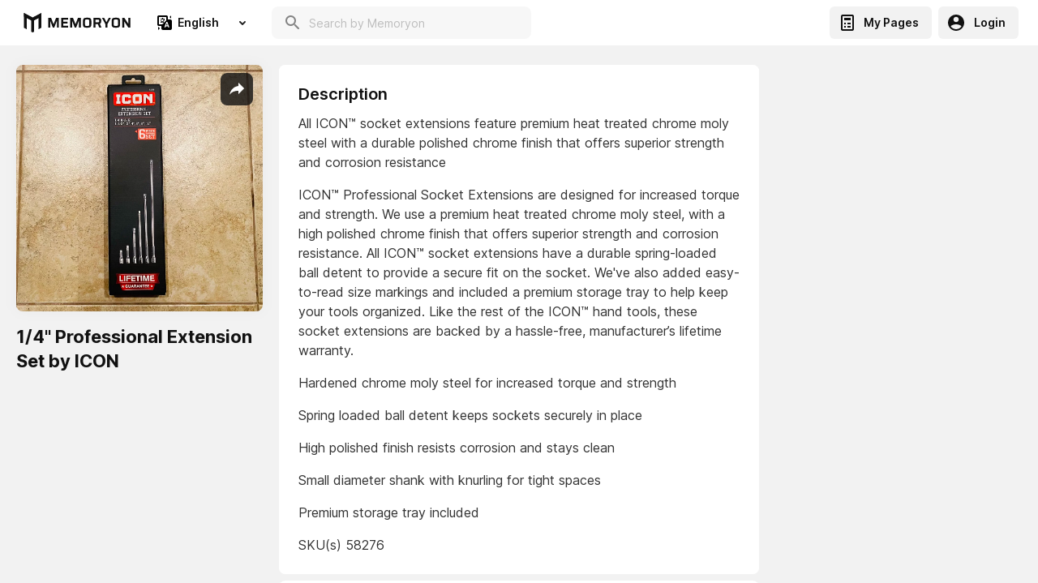

--- FILE ---
content_type: text/html; charset=utf-8
request_url: https://www.google.com/recaptcha/api2/aframe
body_size: 267
content:
<!DOCTYPE HTML><html><head><meta http-equiv="content-type" content="text/html; charset=UTF-8"></head><body><script nonce="AZGNovugTYfe6Bcs8_RvIg">/** Anti-fraud and anti-abuse applications only. See google.com/recaptcha */ try{var clients={'sodar':'https://pagead2.googlesyndication.com/pagead/sodar?'};window.addEventListener("message",function(a){try{if(a.source===window.parent){var b=JSON.parse(a.data);var c=clients[b['id']];if(c){var d=document.createElement('img');d.src=c+b['params']+'&rc='+(localStorage.getItem("rc::a")?sessionStorage.getItem("rc::b"):"");window.document.body.appendChild(d);sessionStorage.setItem("rc::e",parseInt(sessionStorage.getItem("rc::e")||0)+1);localStorage.setItem("rc::h",'1766964629337');}}}catch(b){}});window.parent.postMessage("_grecaptcha_ready", "*");}catch(b){}</script></body></html>

--- FILE ---
content_type: image/svg+xml
request_url: https://memoryon.net/play_button.svg
body_size: 20
content:
<svg width="40" height="40" viewBox="0 0 40 40" fill="none" xmlns="http://www.w3.org/2000/svg">
<path d="M20 0C8.972 0 0 8.972 0 20C0 31.028 8.972 40 20 40C31.028 40 40 31.028 40 20C40 8.972 31.028 0 20 0ZM16 26.928V13.072L28 20L16 26.928Z" fill="white"/>
</svg>
